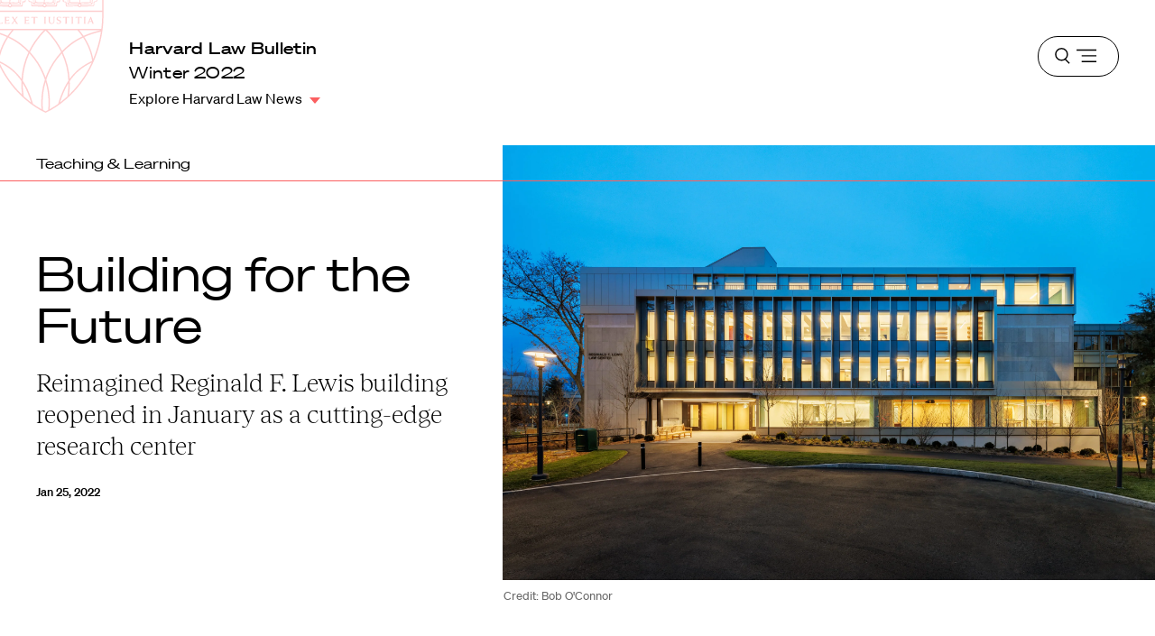

--- FILE ---
content_type: text/html; charset=UTF-8
request_url: https://player.vimeo.com/video/667565891?h=53d4765464&dnt=1&app_id=122963
body_size: 6440
content:
<!DOCTYPE html>
<html lang="en">
<head>
  <meta charset="utf-8">
  <meta name="viewport" content="width=device-width,initial-scale=1,user-scalable=yes">
  
  <link rel="canonical" href="https://player.vimeo.com/video/667565891?h=53d4765464">
  <meta name="googlebot" content="noindex,indexifembedded">
  
  
  <title>The Reginald F. Lewis Law Center Renovation Time-lapse on Vimeo</title>
  <style>
      body, html, .player, .fallback {
          overflow: hidden;
          width: 100%;
          height: 100%;
          margin: 0;
          padding: 0;
      }
      .fallback {
          
              background-color: transparent;
          
      }
      .player.loading { opacity: 0; }
      .fallback iframe {
          position: fixed;
          left: 0;
          top: 0;
          width: 100%;
          height: 100%;
      }
  </style>
  <link rel="modulepreload" href="https://f.vimeocdn.com/p/4.46.25/js/player.module.js" crossorigin="anonymous">
  <link rel="modulepreload" href="https://f.vimeocdn.com/p/4.46.25/js/vendor.module.js" crossorigin="anonymous">
  <link rel="preload" href="https://f.vimeocdn.com/p/4.46.25/css/player.css" as="style">
</head>

<body>


<div class="vp-placeholder">
    <style>
        .vp-placeholder,
        .vp-placeholder-thumb,
        .vp-placeholder-thumb::before,
        .vp-placeholder-thumb::after {
            position: absolute;
            top: 0;
            bottom: 0;
            left: 0;
            right: 0;
        }
        .vp-placeholder {
            visibility: hidden;
            width: 100%;
            max-height: 100%;
            height: calc(720 / 1280 * 100vw);
            max-width: calc(1280 / 720 * 100vh);
            margin: auto;
        }
        .vp-placeholder-carousel {
            display: none;
            background-color: #000;
            position: absolute;
            left: 0;
            right: 0;
            bottom: -60px;
            height: 60px;
        }
    </style>

    

    
        <style>
            .vp-placeholder-thumb {
                overflow: hidden;
                width: 100%;
                max-height: 100%;
                margin: auto;
            }
            .vp-placeholder-thumb::before,
            .vp-placeholder-thumb::after {
                content: "";
                display: block;
                filter: blur(7px);
                margin: 0;
                background: url(https://i.vimeocdn.com/video/1352212792-0506dd6adb338df585f0b5b2db7e25c9cb99b30c942366402892adec5264ebe6-d?mw=80&q=85) 50% 50% / contain no-repeat;
            }
            .vp-placeholder-thumb::before {
                 
                margin: -30px;
            }
        </style>
    

    <div class="vp-placeholder-thumb"></div>
    <div class="vp-placeholder-carousel"></div>
    <script>function placeholderInit(t,h,d,s,n,o){var i=t.querySelector(".vp-placeholder"),v=t.querySelector(".vp-placeholder-thumb");if(h){var p=function(){try{return window.self!==window.top}catch(a){return!0}}(),w=200,y=415,r=60;if(!p&&window.innerWidth>=w&&window.innerWidth<y){i.style.bottom=r+"px",i.style.maxHeight="calc(100vh - "+r+"px)",i.style.maxWidth="calc("+n+" / "+o+" * (100vh - "+r+"px))";var f=t.querySelector(".vp-placeholder-carousel");f.style.display="block"}}if(d){var e=new Image;e.onload=function(){var a=n/o,c=e.width/e.height;if(c<=.95*a||c>=1.05*a){var l=i.getBoundingClientRect(),g=l.right-l.left,b=l.bottom-l.top,m=window.innerWidth/g*100,x=window.innerHeight/b*100;v.style.height="calc("+e.height+" / "+e.width+" * "+m+"vw)",v.style.maxWidth="calc("+e.width+" / "+e.height+" * "+x+"vh)"}i.style.visibility="visible"},e.src=s}else i.style.visibility="visible"}
</script>
    <script>placeholderInit(document,  false ,  true , "https://i.vimeocdn.com/video/1352212792-0506dd6adb338df585f0b5b2db7e25c9cb99b30c942366402892adec5264ebe6-d?mw=80\u0026q=85",  1280 ,  720 );</script>
</div>

<div id="player" class="player"></div>
<script>window.playerConfig = {"cdn_url":"https://f.vimeocdn.com","vimeo_api_url":"api.vimeo.com","request":{"files":{"dash":{"cdns":{"akfire_interconnect_quic":{"avc_url":"https://vod-adaptive-ak.vimeocdn.com/exp=1768994690~acl=%2F788d7627-c55c-463d-93eb-2b2befb9643c%2Fpsid%3Dc5b98c7d9c52a8a0d8c20ef7b72c14460c53dc5b61c23438b7870d09ef4cc701%2F%2A~hmac=3da6e91d75ba26b0d0404be1ddec8edac895eb140ad4a3944df01f612d70d271/788d7627-c55c-463d-93eb-2b2befb9643c/psid=c5b98c7d9c52a8a0d8c20ef7b72c14460c53dc5b61c23438b7870d09ef4cc701/v2/playlist/av/primary/prot/cXNyPTE/playlist.json?omit=av1-hevc\u0026pathsig=8c953e4f~qp-28gVSUDbT6Ey5Ix7w5e0lWDWHIXWOQh6hJCY9Pog\u0026qsr=1\u0026r=dXM%3D\u0026rh=4aNMCJ","origin":"gcs","url":"https://vod-adaptive-ak.vimeocdn.com/exp=1768994690~acl=%2F788d7627-c55c-463d-93eb-2b2befb9643c%2Fpsid%3Dc5b98c7d9c52a8a0d8c20ef7b72c14460c53dc5b61c23438b7870d09ef4cc701%2F%2A~hmac=3da6e91d75ba26b0d0404be1ddec8edac895eb140ad4a3944df01f612d70d271/788d7627-c55c-463d-93eb-2b2befb9643c/psid=c5b98c7d9c52a8a0d8c20ef7b72c14460c53dc5b61c23438b7870d09ef4cc701/v2/playlist/av/primary/prot/cXNyPTE/playlist.json?pathsig=8c953e4f~qp-28gVSUDbT6Ey5Ix7w5e0lWDWHIXWOQh6hJCY9Pog\u0026qsr=1\u0026r=dXM%3D\u0026rh=4aNMCJ"},"fastly_skyfire":{"avc_url":"https://skyfire.vimeocdn.com/1768994690-0xaa02720545056073795e5b356d28479026eeb276/788d7627-c55c-463d-93eb-2b2befb9643c/psid=c5b98c7d9c52a8a0d8c20ef7b72c14460c53dc5b61c23438b7870d09ef4cc701/v2/playlist/av/primary/prot/cXNyPTE/playlist.json?omit=av1-hevc\u0026pathsig=8c953e4f~qp-28gVSUDbT6Ey5Ix7w5e0lWDWHIXWOQh6hJCY9Pog\u0026qsr=1\u0026r=dXM%3D\u0026rh=4aNMCJ","origin":"gcs","url":"https://skyfire.vimeocdn.com/1768994690-0xaa02720545056073795e5b356d28479026eeb276/788d7627-c55c-463d-93eb-2b2befb9643c/psid=c5b98c7d9c52a8a0d8c20ef7b72c14460c53dc5b61c23438b7870d09ef4cc701/v2/playlist/av/primary/prot/cXNyPTE/playlist.json?pathsig=8c953e4f~qp-28gVSUDbT6Ey5Ix7w5e0lWDWHIXWOQh6hJCY9Pog\u0026qsr=1\u0026r=dXM%3D\u0026rh=4aNMCJ"}},"default_cdn":"akfire_interconnect_quic","separate_av":true,"streams":[{"profile":"174","id":"cf955fef-6559-477a-94ae-63fe13a3ee21","fps":30,"quality":"720p"},{"profile":"164","id":"d3f7ee3f-1584-4587-90ae-d88db1b25db3","fps":30,"quality":"360p"},{"profile":"d0b41bac-2bf2-4310-8113-df764d486192","id":"e9ba9a8d-c9e9-44a8-9286-0bae12823ed4","fps":30,"quality":"240p"},{"profile":"165","id":"1d8beed8-d505-4bb0-b4fc-c88641d003e8","fps":30,"quality":"540p"}],"streams_avc":[{"profile":"165","id":"1d8beed8-d505-4bb0-b4fc-c88641d003e8","fps":30,"quality":"540p"},{"profile":"174","id":"cf955fef-6559-477a-94ae-63fe13a3ee21","fps":30,"quality":"720p"},{"profile":"164","id":"d3f7ee3f-1584-4587-90ae-d88db1b25db3","fps":30,"quality":"360p"},{"profile":"d0b41bac-2bf2-4310-8113-df764d486192","id":"e9ba9a8d-c9e9-44a8-9286-0bae12823ed4","fps":30,"quality":"240p"}]},"hls":{"cdns":{"akfire_interconnect_quic":{"avc_url":"https://vod-adaptive-ak.vimeocdn.com/exp=1768994690~acl=%2F788d7627-c55c-463d-93eb-2b2befb9643c%2Fpsid%3Dc5b98c7d9c52a8a0d8c20ef7b72c14460c53dc5b61c23438b7870d09ef4cc701%2F%2A~hmac=3da6e91d75ba26b0d0404be1ddec8edac895eb140ad4a3944df01f612d70d271/788d7627-c55c-463d-93eb-2b2befb9643c/psid=c5b98c7d9c52a8a0d8c20ef7b72c14460c53dc5b61c23438b7870d09ef4cc701/v2/playlist/av/primary/prot/cXNyPTE/playlist.m3u8?omit=av1-hevc-opus\u0026pathsig=8c953e4f~rf_5acdQ4cVwlWztIAkZw8uHQo9JZWI5afBwZbfiohw\u0026qsr=1\u0026r=dXM%3D\u0026rh=4aNMCJ\u0026sf=fmp4","origin":"gcs","url":"https://vod-adaptive-ak.vimeocdn.com/exp=1768994690~acl=%2F788d7627-c55c-463d-93eb-2b2befb9643c%2Fpsid%3Dc5b98c7d9c52a8a0d8c20ef7b72c14460c53dc5b61c23438b7870d09ef4cc701%2F%2A~hmac=3da6e91d75ba26b0d0404be1ddec8edac895eb140ad4a3944df01f612d70d271/788d7627-c55c-463d-93eb-2b2befb9643c/psid=c5b98c7d9c52a8a0d8c20ef7b72c14460c53dc5b61c23438b7870d09ef4cc701/v2/playlist/av/primary/prot/cXNyPTE/playlist.m3u8?omit=opus\u0026pathsig=8c953e4f~rf_5acdQ4cVwlWztIAkZw8uHQo9JZWI5afBwZbfiohw\u0026qsr=1\u0026r=dXM%3D\u0026rh=4aNMCJ\u0026sf=fmp4"},"fastly_skyfire":{"avc_url":"https://skyfire.vimeocdn.com/1768994690-0xaa02720545056073795e5b356d28479026eeb276/788d7627-c55c-463d-93eb-2b2befb9643c/psid=c5b98c7d9c52a8a0d8c20ef7b72c14460c53dc5b61c23438b7870d09ef4cc701/v2/playlist/av/primary/prot/cXNyPTE/playlist.m3u8?omit=av1-hevc-opus\u0026pathsig=8c953e4f~rf_5acdQ4cVwlWztIAkZw8uHQo9JZWI5afBwZbfiohw\u0026qsr=1\u0026r=dXM%3D\u0026rh=4aNMCJ\u0026sf=fmp4","origin":"gcs","url":"https://skyfire.vimeocdn.com/1768994690-0xaa02720545056073795e5b356d28479026eeb276/788d7627-c55c-463d-93eb-2b2befb9643c/psid=c5b98c7d9c52a8a0d8c20ef7b72c14460c53dc5b61c23438b7870d09ef4cc701/v2/playlist/av/primary/prot/cXNyPTE/playlist.m3u8?omit=opus\u0026pathsig=8c953e4f~rf_5acdQ4cVwlWztIAkZw8uHQo9JZWI5afBwZbfiohw\u0026qsr=1\u0026r=dXM%3D\u0026rh=4aNMCJ\u0026sf=fmp4"}},"default_cdn":"akfire_interconnect_quic","separate_av":true}},"file_codecs":{"av1":[],"avc":["1d8beed8-d505-4bb0-b4fc-c88641d003e8","cf955fef-6559-477a-94ae-63fe13a3ee21","d3f7ee3f-1584-4587-90ae-d88db1b25db3","e9ba9a8d-c9e9-44a8-9286-0bae12823ed4"],"hevc":{"dvh1":[],"hdr":[],"sdr":[]}},"lang":"en","referrer":null,"cookie_domain":".vimeo.com","signature":"aaa94ee429f8809764bf56ab56e63925","timestamp":1768991090,"expires":3600,"thumb_preview":{"url":"https://videoapi-sprites.vimeocdn.com/video-sprites/image/633a5f62-b6cb-4488-8b13-ecd4a910da14.0.jpeg?ClientID=sulu\u0026Expires=1768994690\u0026Signature=65c8e41ca2afeeb0cf01fb5622aad147885372ce","height":2640,"width":4686,"frame_height":240,"frame_width":426,"columns":11,"frames":120},"currency":"USD","session":"3a83b8e1a1e03791a4a031a0e6f8a2bfff5779851768991090","cookie":{"volume":1,"quality":null,"hd":0,"captions":null,"transcript":null,"captions_styles":{"color":null,"fontSize":null,"fontFamily":null,"fontOpacity":null,"bgOpacity":null,"windowColor":null,"windowOpacity":null,"bgColor":null,"edgeStyle":null},"audio_language":null,"audio_kind":null,"qoe_survey_vote":0},"build":{"backend":"31e9776","js":"4.46.25"},"urls":{"js":"https://f.vimeocdn.com/p/4.46.25/js/player.js","js_base":"https://f.vimeocdn.com/p/4.46.25/js","js_module":"https://f.vimeocdn.com/p/4.46.25/js/player.module.js","js_vendor_module":"https://f.vimeocdn.com/p/4.46.25/js/vendor.module.js","locales_js":{"de-DE":"https://f.vimeocdn.com/p/4.46.25/js/player.de-DE.js","en":"https://f.vimeocdn.com/p/4.46.25/js/player.js","es":"https://f.vimeocdn.com/p/4.46.25/js/player.es.js","fr-FR":"https://f.vimeocdn.com/p/4.46.25/js/player.fr-FR.js","ja-JP":"https://f.vimeocdn.com/p/4.46.25/js/player.ja-JP.js","ko-KR":"https://f.vimeocdn.com/p/4.46.25/js/player.ko-KR.js","pt-BR":"https://f.vimeocdn.com/p/4.46.25/js/player.pt-BR.js","zh-CN":"https://f.vimeocdn.com/p/4.46.25/js/player.zh-CN.js"},"ambisonics_js":"https://f.vimeocdn.com/p/external/ambisonics.min.js","barebone_js":"https://f.vimeocdn.com/p/4.46.25/js/barebone.js","chromeless_js":"https://f.vimeocdn.com/p/4.46.25/js/chromeless.js","three_js":"https://f.vimeocdn.com/p/external/three.rvimeo.min.js","hive_sdk":"https://f.vimeocdn.com/p/external/hive-sdk.js","hive_interceptor":"https://f.vimeocdn.com/p/external/hive-interceptor.js","proxy":"https://player.vimeo.com/static/proxy.html","css":"https://f.vimeocdn.com/p/4.46.25/css/player.css","chromeless_css":"https://f.vimeocdn.com/p/4.46.25/css/chromeless.css","fresnel":"https://arclight.vimeo.com/add/player-stats","player_telemetry_url":"https://arclight.vimeo.com/player-events","telemetry_base":"https://lensflare.vimeo.com"},"flags":{"plays":1,"dnt":1,"autohide_controls":0,"preload_video":"metadata_on_hover","qoe_survey_forced":0,"ai_widget":0,"ecdn_delta_updates":0,"disable_mms":0,"check_clip_skipping_forward":0},"country":"US","client":{"ip":"18.223.187.121"},"ab_tests":{"cross_origin_texttracks":{"group":"variant","track":false,"data":null}},"atid":"1461655858.1768991090","ai_widget_signature":"1039fb579ac65b5dbe33737451bf066714977287ee5cd87ffb2edcfd81e6b883_1768994690","config_refresh_url":"https://player.vimeo.com/video/667565891/config/request?atid=1461655858.1768991090\u0026expires=3600\u0026referrer=\u0026session=3a83b8e1a1e03791a4a031a0e6f8a2bfff5779851768991090\u0026signature=aaa94ee429f8809764bf56ab56e63925\u0026time=1768991090\u0026v=1"},"player_url":"player.vimeo.com","video":{"id":667565891,"title":"The Reginald F. Lewis Law Center Renovation Time-lapse","width":1280,"height":720,"duration":75,"url":"","share_url":"https://vimeo.com/667565891/53d4765464","embed_code":"\u003ciframe title=\"vimeo-player\" src=\"https://player.vimeo.com/video/667565891?h=53d4765464\" width=\"640\" height=\"360\" frameborder=\"0\" referrerpolicy=\"strict-origin-when-cross-origin\" allow=\"autoplay; fullscreen; picture-in-picture; clipboard-write; encrypted-media; web-share\"   allowfullscreen\u003e\u003c/iframe\u003e","default_to_hd":0,"privacy":"unlisted","embed_permission":"public","thumbnail_url":"https://i.vimeocdn.com/video/1352212792-0506dd6adb338df585f0b5b2db7e25c9cb99b30c942366402892adec5264ebe6-d","owner":{"id":112306182,"name":"Harvard Law School","img":"https://i.vimeocdn.com/portrait/83181120_60x60?subrect=0%2C0%2C301%2C301\u0026r=cover\u0026sig=7fe9b8df5d37e4d122f1e009d2768dde6ebb127579bebda06254b8593dcf29cf\u0026v=1\u0026region=us","img_2x":"https://i.vimeocdn.com/portrait/83181120_60x60?subrect=0%2C0%2C301%2C301\u0026r=cover\u0026sig=7fe9b8df5d37e4d122f1e009d2768dde6ebb127579bebda06254b8593dcf29cf\u0026v=1\u0026region=us","url":"https://vimeo.com/harvardlaw","account_type":"pro"},"spatial":0,"live_event":null,"version":{"current":null,"available":[{"id":361667787,"file_id":3078180156,"is_current":true},{"id":360555944,"file_id":3073849377,"is_current":false},{"id":360208584,"file_id":3072435865,"is_current":false}]},"unlisted_hash":"53d4765464","rating":{"id":3},"fps":30,"bypass_token":"eyJ0eXAiOiJKV1QiLCJhbGciOiJIUzI1NiJ9.eyJjbGlwX2lkIjo2Njc1NjU4OTEsImV4cCI6MTc2ODk5NDcwMH0.pDJKhwdLTFwRl_tg5IFCCm0xzmJIv6RiIGbIFNNSkTA","channel_layout":"stereo","ai":0,"locale":""},"user":{"id":0,"team_id":0,"team_origin_user_id":0,"account_type":"none","liked":0,"watch_later":0,"owner":0,"mod":0,"logged_in":0,"private_mode_enabled":0,"vimeo_api_client_token":"eyJhbGciOiJIUzI1NiIsInR5cCI6IkpXVCJ9.eyJzZXNzaW9uX2lkIjoiM2E4M2I4ZTFhMWUwMzc5MWE0YTAzMWEwZTZmOGEyYmZmZjU3Nzk4NTE3Njg5OTEwOTAiLCJleHAiOjE3Njg5OTQ2OTAsImFwcF9pZCI6MTE4MzU5LCJzY29wZXMiOiJwdWJsaWMgc3RhdHMifQ.Nt-PFxony_lteQDHhxNwoJGvTYA8Mrtgwn2W5TYkGcg"},"view":1,"vimeo_url":"vimeo.com","embed":{"audio_track":"","autoplay":0,"autopause":1,"dnt":1,"editor":0,"keyboard":1,"log_plays":1,"loop":0,"muted":0,"on_site":0,"texttrack":"","transparent":1,"outro":"beginning","playsinline":1,"quality":null,"player_id":"","api":null,"app_id":"122963","color":"","color_one":"000000","color_two":"00adef","color_three":"ffffff","color_four":"000000","context":"embed.main","settings":{"auto_pip":1,"badge":0,"byline":0,"collections":0,"color":0,"force_color_one":0,"force_color_two":0,"force_color_three":0,"force_color_four":0,"embed":0,"fullscreen":1,"like":0,"logo":0,"playbar":1,"portrait":0,"pip":1,"share":0,"spatial_compass":0,"spatial_label":0,"speed":0,"title":0,"volume":1,"watch_later":0,"watch_full_video":1,"controls":1,"airplay":1,"audio_tracks":1,"chapters":1,"chromecast":1,"cc":1,"transcript":1,"quality":1,"play_button_position":0,"ask_ai":0,"skipping_forward":1,"debug_payload_collection_policy":"default"},"create_interactive":{"has_create_interactive":false,"viddata_url":""},"min_quality":null,"max_quality":null,"initial_quality":null,"prefer_mms":1}}</script>
<script>const fullscreenSupported="exitFullscreen"in document||"webkitExitFullscreen"in document||"webkitCancelFullScreen"in document||"mozCancelFullScreen"in document||"msExitFullscreen"in document||"webkitEnterFullScreen"in document.createElement("video");var isIE=checkIE(window.navigator.userAgent),incompatibleBrowser=!fullscreenSupported||isIE;window.noModuleLoading=!1,window.dynamicImportSupported=!1,window.cssLayersSupported=typeof CSSLayerBlockRule<"u",window.isInIFrame=function(){try{return window.self!==window.top}catch(e){return!0}}(),!window.isInIFrame&&/twitter/i.test(navigator.userAgent)&&window.playerConfig.video.url&&(window.location=window.playerConfig.video.url),window.playerConfig.request.lang&&document.documentElement.setAttribute("lang",window.playerConfig.request.lang),window.loadScript=function(e){var n=document.getElementsByTagName("script")[0];n&&n.parentNode?n.parentNode.insertBefore(e,n):document.head.appendChild(e)},window.loadVUID=function(){if(!window.playerConfig.request.flags.dnt&&!window.playerConfig.embed.dnt){window._vuid=[["pid",window.playerConfig.request.session]];var e=document.createElement("script");e.async=!0,e.src=window.playerConfig.request.urls.vuid_js,window.loadScript(e)}},window.loadCSS=function(e,n){var i={cssDone:!1,startTime:new Date().getTime(),link:e.createElement("link")};return i.link.rel="stylesheet",i.link.href=n,e.getElementsByTagName("head")[0].appendChild(i.link),i.link.onload=function(){i.cssDone=!0},i},window.loadLegacyJS=function(e,n){if(incompatibleBrowser){var i=e.querySelector(".vp-placeholder");i&&i.parentNode&&i.parentNode.removeChild(i);let a=`/video/${window.playerConfig.video.id}/fallback`;window.playerConfig.request.referrer&&(a+=`?referrer=${window.playerConfig.request.referrer}`),n.innerHTML=`<div class="fallback"><iframe title="unsupported message" src="${a}" frameborder="0"></iframe></div>`}else{n.className="player loading";var t=window.loadCSS(e,window.playerConfig.request.urls.css),r=e.createElement("script"),o=!1;r.src=window.playerConfig.request.urls.js,window.loadScript(r),r["onreadystatechange"in r?"onreadystatechange":"onload"]=function(){!o&&(!this.readyState||this.readyState==="loaded"||this.readyState==="complete")&&(o=!0,playerObject=new VimeoPlayer(n,window.playerConfig,t.cssDone||{link:t.link,startTime:t.startTime}))},window.loadVUID()}};function checkIE(e){e=e&&e.toLowerCase?e.toLowerCase():"";function n(r){return r=r.toLowerCase(),new RegExp(r).test(e);return browserRegEx}var i=n("msie")?parseFloat(e.replace(/^.*msie (\d+).*$/,"$1")):!1,t=n("trident")?parseFloat(e.replace(/^.*trident\/(\d+)\.(\d+).*$/,"$1.$2"))+4:!1;return i||t}
</script>
<script nomodule>
  window.noModuleLoading = true;
  var playerEl = document.getElementById('player');
  window.loadLegacyJS(document, playerEl);
</script>
<script type="module">try{import("").catch(()=>{})}catch(t){}window.dynamicImportSupported=!0;
</script>
<script type="module">if(!window.dynamicImportSupported||!window.cssLayersSupported){if(!window.noModuleLoading){window.noModuleLoading=!0;var playerEl=document.getElementById("player");window.loadLegacyJS(document,playerEl)}var moduleScriptLoader=document.getElementById("js-module-block");moduleScriptLoader&&moduleScriptLoader.parentElement.removeChild(moduleScriptLoader)}
</script>
<script type="module" id="js-module-block">if(!window.noModuleLoading&&window.dynamicImportSupported&&window.cssLayersSupported){const n=document.getElementById("player"),e=window.loadCSS(document,window.playerConfig.request.urls.css);import(window.playerConfig.request.urls.js_module).then(function(o){new o.VimeoPlayer(n,window.playerConfig,e.cssDone||{link:e.link,startTime:e.startTime}),window.loadVUID()}).catch(function(o){throw/TypeError:[A-z ]+import[A-z ]+module/gi.test(o)&&window.loadLegacyJS(document,n),o})}
</script>

<script type="application/ld+json">{"embedUrl":"https://player.vimeo.com/video/667565891?h=53d4765464","thumbnailUrl":"https://i.vimeocdn.com/video/1352212792-0506dd6adb338df585f0b5b2db7e25c9cb99b30c942366402892adec5264ebe6-d?f=webp","name":"The Reginald F. Lewis Law Center Renovation Time-lapse","description":"This is \"The Reginald F. Lewis Law Center Renovation Time-lapse\" by \"Harvard Law School\" on Vimeo, the home for high quality videos and the people who love them.","duration":"PT75S","uploadDate":"2022-01-18T21:32:39-05:00","@context":"https://schema.org/","@type":"VideoObject"}</script>

</body>
</html>


--- FILE ---
content_type: text/html; charset=UTF-8
request_url: https://player.vimeo.com/video/667565891?h=53d4765464&dnt=1&app_id=122963&api=1&player_id=vimeo_id_0
body_size: 6384
content:
<!DOCTYPE html>
<html lang="en">
<head>
  <meta charset="utf-8">
  <meta name="viewport" content="width=device-width,initial-scale=1,user-scalable=yes">
  
  <link rel="canonical" href="https://player.vimeo.com/video/667565891?h=53d4765464">
  <meta name="googlebot" content="noindex,indexifembedded">
  
  
  <title>The Reginald F. Lewis Law Center Renovation Time-lapse on Vimeo</title>
  <style>
      body, html, .player, .fallback {
          overflow: hidden;
          width: 100%;
          height: 100%;
          margin: 0;
          padding: 0;
      }
      .fallback {
          
              background-color: transparent;
          
      }
      .player.loading { opacity: 0; }
      .fallback iframe {
          position: fixed;
          left: 0;
          top: 0;
          width: 100%;
          height: 100%;
      }
  </style>
  <link rel="modulepreload" href="https://f.vimeocdn.com/p/4.46.25/js/player.module.js" crossorigin="anonymous">
  <link rel="modulepreload" href="https://f.vimeocdn.com/p/4.46.25/js/vendor.module.js" crossorigin="anonymous">
  <link rel="preload" href="https://f.vimeocdn.com/p/4.46.25/css/player.css" as="style">
</head>

<body>


<div class="vp-placeholder">
    <style>
        .vp-placeholder,
        .vp-placeholder-thumb,
        .vp-placeholder-thumb::before,
        .vp-placeholder-thumb::after {
            position: absolute;
            top: 0;
            bottom: 0;
            left: 0;
            right: 0;
        }
        .vp-placeholder {
            visibility: hidden;
            width: 100%;
            max-height: 100%;
            height: calc(720 / 1280 * 100vw);
            max-width: calc(1280 / 720 * 100vh);
            margin: auto;
        }
        .vp-placeholder-carousel {
            display: none;
            background-color: #000;
            position: absolute;
            left: 0;
            right: 0;
            bottom: -60px;
            height: 60px;
        }
    </style>

    

    
        <style>
            .vp-placeholder-thumb {
                overflow: hidden;
                width: 100%;
                max-height: 100%;
                margin: auto;
            }
            .vp-placeholder-thumb::before,
            .vp-placeholder-thumb::after {
                content: "";
                display: block;
                filter: blur(7px);
                margin: 0;
                background: url(https://i.vimeocdn.com/video/1352212792-0506dd6adb338df585f0b5b2db7e25c9cb99b30c942366402892adec5264ebe6-d?mw=80&q=85) 50% 50% / contain no-repeat;
            }
            .vp-placeholder-thumb::before {
                 
                margin: -30px;
            }
        </style>
    

    <div class="vp-placeholder-thumb"></div>
    <div class="vp-placeholder-carousel"></div>
    <script>function placeholderInit(t,h,d,s,n,o){var i=t.querySelector(".vp-placeholder"),v=t.querySelector(".vp-placeholder-thumb");if(h){var p=function(){try{return window.self!==window.top}catch(a){return!0}}(),w=200,y=415,r=60;if(!p&&window.innerWidth>=w&&window.innerWidth<y){i.style.bottom=r+"px",i.style.maxHeight="calc(100vh - "+r+"px)",i.style.maxWidth="calc("+n+" / "+o+" * (100vh - "+r+"px))";var f=t.querySelector(".vp-placeholder-carousel");f.style.display="block"}}if(d){var e=new Image;e.onload=function(){var a=n/o,c=e.width/e.height;if(c<=.95*a||c>=1.05*a){var l=i.getBoundingClientRect(),g=l.right-l.left,b=l.bottom-l.top,m=window.innerWidth/g*100,x=window.innerHeight/b*100;v.style.height="calc("+e.height+" / "+e.width+" * "+m+"vw)",v.style.maxWidth="calc("+e.width+" / "+e.height+" * "+x+"vh)"}i.style.visibility="visible"},e.src=s}else i.style.visibility="visible"}
</script>
    <script>placeholderInit(document,  false ,  true , "https://i.vimeocdn.com/video/1352212792-0506dd6adb338df585f0b5b2db7e25c9cb99b30c942366402892adec5264ebe6-d?mw=80\u0026q=85",  1280 ,  720 );</script>
</div>

<div id="player" class="player"></div>
<script>window.playerConfig = {"cdn_url":"https://f.vimeocdn.com","vimeo_api_url":"api.vimeo.com","request":{"files":{"dash":{"cdns":{"akfire_interconnect_quic":{"avc_url":"https://vod-adaptive-ak.vimeocdn.com/exp=1768994694~acl=%2F788d7627-c55c-463d-93eb-2b2befb9643c%2Fpsid%3D5f8eaa09036e718b8f09fbf298da8be95c76fd139ed401260715c82af383aaac%2F%2A~hmac=02138664d89626f65788d4132e5410d8cfaf7f77f3518a667e7b1849cb9c8372/788d7627-c55c-463d-93eb-2b2befb9643c/psid=5f8eaa09036e718b8f09fbf298da8be95c76fd139ed401260715c82af383aaac/v2/playlist/av/primary/prot/cXNyPTE/playlist.json?omit=av1-hevc\u0026pathsig=8c953e4f~qp-28gVSUDbT6Ey5Ix7w5e0lWDWHIXWOQh6hJCY9Pog\u0026qsr=1\u0026r=dXM%3D\u0026rh=4aNMCJ","origin":"gcs","url":"https://vod-adaptive-ak.vimeocdn.com/exp=1768994694~acl=%2F788d7627-c55c-463d-93eb-2b2befb9643c%2Fpsid%3D5f8eaa09036e718b8f09fbf298da8be95c76fd139ed401260715c82af383aaac%2F%2A~hmac=02138664d89626f65788d4132e5410d8cfaf7f77f3518a667e7b1849cb9c8372/788d7627-c55c-463d-93eb-2b2befb9643c/psid=5f8eaa09036e718b8f09fbf298da8be95c76fd139ed401260715c82af383aaac/v2/playlist/av/primary/prot/cXNyPTE/playlist.json?pathsig=8c953e4f~qp-28gVSUDbT6Ey5Ix7w5e0lWDWHIXWOQh6hJCY9Pog\u0026qsr=1\u0026r=dXM%3D\u0026rh=4aNMCJ"},"fastly_skyfire":{"avc_url":"https://skyfire.vimeocdn.com/1768994694-0xc4309f12fa30010a2c5d79549d6a76fb27955e23/788d7627-c55c-463d-93eb-2b2befb9643c/psid=5f8eaa09036e718b8f09fbf298da8be95c76fd139ed401260715c82af383aaac/v2/playlist/av/primary/prot/cXNyPTE/playlist.json?omit=av1-hevc\u0026pathsig=8c953e4f~qp-28gVSUDbT6Ey5Ix7w5e0lWDWHIXWOQh6hJCY9Pog\u0026qsr=1\u0026r=dXM%3D\u0026rh=4aNMCJ","origin":"gcs","url":"https://skyfire.vimeocdn.com/1768994694-0xc4309f12fa30010a2c5d79549d6a76fb27955e23/788d7627-c55c-463d-93eb-2b2befb9643c/psid=5f8eaa09036e718b8f09fbf298da8be95c76fd139ed401260715c82af383aaac/v2/playlist/av/primary/prot/cXNyPTE/playlist.json?pathsig=8c953e4f~qp-28gVSUDbT6Ey5Ix7w5e0lWDWHIXWOQh6hJCY9Pog\u0026qsr=1\u0026r=dXM%3D\u0026rh=4aNMCJ"}},"default_cdn":"akfire_interconnect_quic","separate_av":true,"streams":[{"profile":"165","id":"1d8beed8-d505-4bb0-b4fc-c88641d003e8","fps":30,"quality":"540p"},{"profile":"174","id":"cf955fef-6559-477a-94ae-63fe13a3ee21","fps":30,"quality":"720p"},{"profile":"164","id":"d3f7ee3f-1584-4587-90ae-d88db1b25db3","fps":30,"quality":"360p"},{"profile":"d0b41bac-2bf2-4310-8113-df764d486192","id":"e9ba9a8d-c9e9-44a8-9286-0bae12823ed4","fps":30,"quality":"240p"}],"streams_avc":[{"profile":"165","id":"1d8beed8-d505-4bb0-b4fc-c88641d003e8","fps":30,"quality":"540p"},{"profile":"174","id":"cf955fef-6559-477a-94ae-63fe13a3ee21","fps":30,"quality":"720p"},{"profile":"164","id":"d3f7ee3f-1584-4587-90ae-d88db1b25db3","fps":30,"quality":"360p"},{"profile":"d0b41bac-2bf2-4310-8113-df764d486192","id":"e9ba9a8d-c9e9-44a8-9286-0bae12823ed4","fps":30,"quality":"240p"}]},"hls":{"cdns":{"akfire_interconnect_quic":{"avc_url":"https://vod-adaptive-ak.vimeocdn.com/exp=1768994694~acl=%2F788d7627-c55c-463d-93eb-2b2befb9643c%2Fpsid%3D5f8eaa09036e718b8f09fbf298da8be95c76fd139ed401260715c82af383aaac%2F%2A~hmac=02138664d89626f65788d4132e5410d8cfaf7f77f3518a667e7b1849cb9c8372/788d7627-c55c-463d-93eb-2b2befb9643c/psid=5f8eaa09036e718b8f09fbf298da8be95c76fd139ed401260715c82af383aaac/v2/playlist/av/primary/prot/cXNyPTE/playlist.m3u8?omit=av1-hevc-opus\u0026pathsig=8c953e4f~rf_5acdQ4cVwlWztIAkZw8uHQo9JZWI5afBwZbfiohw\u0026qsr=1\u0026r=dXM%3D\u0026rh=4aNMCJ\u0026sf=fmp4","origin":"gcs","url":"https://vod-adaptive-ak.vimeocdn.com/exp=1768994694~acl=%2F788d7627-c55c-463d-93eb-2b2befb9643c%2Fpsid%3D5f8eaa09036e718b8f09fbf298da8be95c76fd139ed401260715c82af383aaac%2F%2A~hmac=02138664d89626f65788d4132e5410d8cfaf7f77f3518a667e7b1849cb9c8372/788d7627-c55c-463d-93eb-2b2befb9643c/psid=5f8eaa09036e718b8f09fbf298da8be95c76fd139ed401260715c82af383aaac/v2/playlist/av/primary/prot/cXNyPTE/playlist.m3u8?omit=opus\u0026pathsig=8c953e4f~rf_5acdQ4cVwlWztIAkZw8uHQo9JZWI5afBwZbfiohw\u0026qsr=1\u0026r=dXM%3D\u0026rh=4aNMCJ\u0026sf=fmp4"},"fastly_skyfire":{"avc_url":"https://skyfire.vimeocdn.com/1768994694-0xc4309f12fa30010a2c5d79549d6a76fb27955e23/788d7627-c55c-463d-93eb-2b2befb9643c/psid=5f8eaa09036e718b8f09fbf298da8be95c76fd139ed401260715c82af383aaac/v2/playlist/av/primary/prot/cXNyPTE/playlist.m3u8?omit=av1-hevc-opus\u0026pathsig=8c953e4f~rf_5acdQ4cVwlWztIAkZw8uHQo9JZWI5afBwZbfiohw\u0026qsr=1\u0026r=dXM%3D\u0026rh=4aNMCJ\u0026sf=fmp4","origin":"gcs","url":"https://skyfire.vimeocdn.com/1768994694-0xc4309f12fa30010a2c5d79549d6a76fb27955e23/788d7627-c55c-463d-93eb-2b2befb9643c/psid=5f8eaa09036e718b8f09fbf298da8be95c76fd139ed401260715c82af383aaac/v2/playlist/av/primary/prot/cXNyPTE/playlist.m3u8?omit=opus\u0026pathsig=8c953e4f~rf_5acdQ4cVwlWztIAkZw8uHQo9JZWI5afBwZbfiohw\u0026qsr=1\u0026r=dXM%3D\u0026rh=4aNMCJ\u0026sf=fmp4"}},"default_cdn":"akfire_interconnect_quic","separate_av":true}},"file_codecs":{"av1":[],"avc":["1d8beed8-d505-4bb0-b4fc-c88641d003e8","cf955fef-6559-477a-94ae-63fe13a3ee21","d3f7ee3f-1584-4587-90ae-d88db1b25db3","e9ba9a8d-c9e9-44a8-9286-0bae12823ed4"],"hevc":{"dvh1":[],"hdr":[],"sdr":[]}},"lang":"en","referrer":null,"cookie_domain":".vimeo.com","signature":"124fc6336113fca57659570807ad36e4","timestamp":1768991094,"expires":3600,"thumb_preview":{"url":"https://videoapi-sprites.vimeocdn.com/video-sprites/image/633a5f62-b6cb-4488-8b13-ecd4a910da14.0.jpeg?ClientID=sulu\u0026Expires=1768994690\u0026Signature=65c8e41ca2afeeb0cf01fb5622aad147885372ce","height":2640,"width":4686,"frame_height":240,"frame_width":426,"columns":11,"frames":120},"currency":"USD","session":"a27d56afbe10dede0acfb3c4491bda535730bf901768991094","cookie":{"volume":1,"quality":null,"hd":0,"captions":null,"transcript":null,"captions_styles":{"color":null,"fontSize":null,"fontFamily":null,"fontOpacity":null,"bgOpacity":null,"windowColor":null,"windowOpacity":null,"bgColor":null,"edgeStyle":null},"audio_language":null,"audio_kind":null,"qoe_survey_vote":0},"build":{"backend":"31e9776","js":"4.46.25"},"urls":{"js":"https://f.vimeocdn.com/p/4.46.25/js/player.js","js_base":"https://f.vimeocdn.com/p/4.46.25/js","js_module":"https://f.vimeocdn.com/p/4.46.25/js/player.module.js","js_vendor_module":"https://f.vimeocdn.com/p/4.46.25/js/vendor.module.js","locales_js":{"de-DE":"https://f.vimeocdn.com/p/4.46.25/js/player.de-DE.js","en":"https://f.vimeocdn.com/p/4.46.25/js/player.js","es":"https://f.vimeocdn.com/p/4.46.25/js/player.es.js","fr-FR":"https://f.vimeocdn.com/p/4.46.25/js/player.fr-FR.js","ja-JP":"https://f.vimeocdn.com/p/4.46.25/js/player.ja-JP.js","ko-KR":"https://f.vimeocdn.com/p/4.46.25/js/player.ko-KR.js","pt-BR":"https://f.vimeocdn.com/p/4.46.25/js/player.pt-BR.js","zh-CN":"https://f.vimeocdn.com/p/4.46.25/js/player.zh-CN.js"},"ambisonics_js":"https://f.vimeocdn.com/p/external/ambisonics.min.js","barebone_js":"https://f.vimeocdn.com/p/4.46.25/js/barebone.js","chromeless_js":"https://f.vimeocdn.com/p/4.46.25/js/chromeless.js","three_js":"https://f.vimeocdn.com/p/external/three.rvimeo.min.js","hive_sdk":"https://f.vimeocdn.com/p/external/hive-sdk.js","hive_interceptor":"https://f.vimeocdn.com/p/external/hive-interceptor.js","proxy":"https://player.vimeo.com/static/proxy.html","css":"https://f.vimeocdn.com/p/4.46.25/css/player.css","chromeless_css":"https://f.vimeocdn.com/p/4.46.25/css/chromeless.css","fresnel":"https://arclight.vimeo.com/add/player-stats","player_telemetry_url":"https://arclight.vimeo.com/player-events","telemetry_base":"https://lensflare.vimeo.com"},"flags":{"plays":1,"dnt":1,"autohide_controls":0,"preload_video":"metadata_on_hover","qoe_survey_forced":0,"ai_widget":0,"ecdn_delta_updates":0,"disable_mms":0,"check_clip_skipping_forward":0},"country":"US","client":{"ip":"18.223.187.121"},"ab_tests":{"cross_origin_texttracks":{"group":"variant","track":false,"data":null}},"atid":"3142219906.1768991094","ai_widget_signature":"d0edc6ddc96707241f1f51885854e54828dc64235bfb25ad2668288032bee124_1768994694","config_refresh_url":"https://player.vimeo.com/video/667565891/config/request?atid=3142219906.1768991094\u0026expires=3600\u0026referrer=\u0026session=a27d56afbe10dede0acfb3c4491bda535730bf901768991094\u0026signature=124fc6336113fca57659570807ad36e4\u0026time=1768991094\u0026v=1"},"player_url":"player.vimeo.com","video":{"id":667565891,"title":"The Reginald F. Lewis Law Center Renovation Time-lapse","width":1280,"height":720,"duration":75,"url":"","share_url":"https://vimeo.com/667565891/53d4765464","embed_code":"\u003ciframe title=\"vimeo-player\" src=\"https://player.vimeo.com/video/667565891?h=53d4765464\" width=\"640\" height=\"360\" frameborder=\"0\" referrerpolicy=\"strict-origin-when-cross-origin\" allow=\"autoplay; fullscreen; picture-in-picture; clipboard-write; encrypted-media; web-share\"   allowfullscreen\u003e\u003c/iframe\u003e","default_to_hd":0,"privacy":"unlisted","embed_permission":"public","thumbnail_url":"https://i.vimeocdn.com/video/1352212792-0506dd6adb338df585f0b5b2db7e25c9cb99b30c942366402892adec5264ebe6-d","owner":{"id":112306182,"name":"Harvard Law School","img":"https://i.vimeocdn.com/portrait/83181120_60x60?subrect=0%2C0%2C301%2C301\u0026r=cover\u0026sig=7fe9b8df5d37e4d122f1e009d2768dde6ebb127579bebda06254b8593dcf29cf\u0026v=1\u0026region=us","img_2x":"https://i.vimeocdn.com/portrait/83181120_60x60?subrect=0%2C0%2C301%2C301\u0026r=cover\u0026sig=7fe9b8df5d37e4d122f1e009d2768dde6ebb127579bebda06254b8593dcf29cf\u0026v=1\u0026region=us","url":"https://vimeo.com/harvardlaw","account_type":"pro"},"spatial":0,"live_event":null,"version":{"current":null,"available":[{"id":361667787,"file_id":3078180156,"is_current":true},{"id":360555944,"file_id":3073849377,"is_current":false},{"id":360208584,"file_id":3072435865,"is_current":false}]},"unlisted_hash":"53d4765464","rating":{"id":3},"fps":30,"bypass_token":"eyJ0eXAiOiJKV1QiLCJhbGciOiJIUzI1NiJ9.eyJjbGlwX2lkIjo2Njc1NjU4OTEsImV4cCI6MTc2ODk5NDcwMH0.pDJKhwdLTFwRl_tg5IFCCm0xzmJIv6RiIGbIFNNSkTA","channel_layout":"stereo","ai":0,"locale":""},"user":{"id":0,"team_id":0,"team_origin_user_id":0,"account_type":"none","liked":0,"watch_later":0,"owner":0,"mod":0,"logged_in":0,"private_mode_enabled":0,"vimeo_api_client_token":"eyJhbGciOiJIUzI1NiIsInR5cCI6IkpXVCJ9.eyJzZXNzaW9uX2lkIjoiYTI3ZDU2YWZiZTEwZGVkZTBhY2ZiM2M0NDkxYmRhNTM1NzMwYmY5MDE3Njg5OTEwOTQiLCJleHAiOjE3Njg5OTQ2OTQsImFwcF9pZCI6MTE4MzU5LCJzY29wZXMiOiJwdWJsaWMgc3RhdHMifQ.7yru521dzVyJxFMs-KGjOBOl0c-59sC5bTcnBL7ykg4"},"view":1,"vimeo_url":"vimeo.com","embed":{"audio_track":"","autoplay":0,"autopause":1,"dnt":1,"editor":0,"keyboard":1,"log_plays":1,"loop":0,"muted":0,"on_site":0,"texttrack":"","transparent":1,"outro":"beginning","playsinline":1,"quality":null,"player_id":"vimeo_id_0","api":null,"app_id":"122963","color":"","color_one":"000000","color_two":"00adef","color_three":"ffffff","color_four":"000000","context":"embed.main","settings":{"auto_pip":1,"badge":0,"byline":0,"collections":0,"color":0,"force_color_one":0,"force_color_two":0,"force_color_three":0,"force_color_four":0,"embed":0,"fullscreen":1,"like":0,"logo":0,"playbar":1,"portrait":0,"pip":1,"share":0,"spatial_compass":0,"spatial_label":0,"speed":0,"title":0,"volume":1,"watch_later":0,"watch_full_video":1,"controls":1,"airplay":1,"audio_tracks":1,"chapters":1,"chromecast":1,"cc":1,"transcript":1,"quality":1,"play_button_position":0,"ask_ai":0,"skipping_forward":1,"debug_payload_collection_policy":"default"},"create_interactive":{"has_create_interactive":false,"viddata_url":""},"min_quality":null,"max_quality":null,"initial_quality":null,"prefer_mms":1}}</script>
<script>const fullscreenSupported="exitFullscreen"in document||"webkitExitFullscreen"in document||"webkitCancelFullScreen"in document||"mozCancelFullScreen"in document||"msExitFullscreen"in document||"webkitEnterFullScreen"in document.createElement("video");var isIE=checkIE(window.navigator.userAgent),incompatibleBrowser=!fullscreenSupported||isIE;window.noModuleLoading=!1,window.dynamicImportSupported=!1,window.cssLayersSupported=typeof CSSLayerBlockRule<"u",window.isInIFrame=function(){try{return window.self!==window.top}catch(e){return!0}}(),!window.isInIFrame&&/twitter/i.test(navigator.userAgent)&&window.playerConfig.video.url&&(window.location=window.playerConfig.video.url),window.playerConfig.request.lang&&document.documentElement.setAttribute("lang",window.playerConfig.request.lang),window.loadScript=function(e){var n=document.getElementsByTagName("script")[0];n&&n.parentNode?n.parentNode.insertBefore(e,n):document.head.appendChild(e)},window.loadVUID=function(){if(!window.playerConfig.request.flags.dnt&&!window.playerConfig.embed.dnt){window._vuid=[["pid",window.playerConfig.request.session]];var e=document.createElement("script");e.async=!0,e.src=window.playerConfig.request.urls.vuid_js,window.loadScript(e)}},window.loadCSS=function(e,n){var i={cssDone:!1,startTime:new Date().getTime(),link:e.createElement("link")};return i.link.rel="stylesheet",i.link.href=n,e.getElementsByTagName("head")[0].appendChild(i.link),i.link.onload=function(){i.cssDone=!0},i},window.loadLegacyJS=function(e,n){if(incompatibleBrowser){var i=e.querySelector(".vp-placeholder");i&&i.parentNode&&i.parentNode.removeChild(i);let a=`/video/${window.playerConfig.video.id}/fallback`;window.playerConfig.request.referrer&&(a+=`?referrer=${window.playerConfig.request.referrer}`),n.innerHTML=`<div class="fallback"><iframe title="unsupported message" src="${a}" frameborder="0"></iframe></div>`}else{n.className="player loading";var t=window.loadCSS(e,window.playerConfig.request.urls.css),r=e.createElement("script"),o=!1;r.src=window.playerConfig.request.urls.js,window.loadScript(r),r["onreadystatechange"in r?"onreadystatechange":"onload"]=function(){!o&&(!this.readyState||this.readyState==="loaded"||this.readyState==="complete")&&(o=!0,playerObject=new VimeoPlayer(n,window.playerConfig,t.cssDone||{link:t.link,startTime:t.startTime}))},window.loadVUID()}};function checkIE(e){e=e&&e.toLowerCase?e.toLowerCase():"";function n(r){return r=r.toLowerCase(),new RegExp(r).test(e);return browserRegEx}var i=n("msie")?parseFloat(e.replace(/^.*msie (\d+).*$/,"$1")):!1,t=n("trident")?parseFloat(e.replace(/^.*trident\/(\d+)\.(\d+).*$/,"$1.$2"))+4:!1;return i||t}
</script>
<script nomodule>
  window.noModuleLoading = true;
  var playerEl = document.getElementById('player');
  window.loadLegacyJS(document, playerEl);
</script>
<script type="module">try{import("").catch(()=>{})}catch(t){}window.dynamicImportSupported=!0;
</script>
<script type="module">if(!window.dynamicImportSupported||!window.cssLayersSupported){if(!window.noModuleLoading){window.noModuleLoading=!0;var playerEl=document.getElementById("player");window.loadLegacyJS(document,playerEl)}var moduleScriptLoader=document.getElementById("js-module-block");moduleScriptLoader&&moduleScriptLoader.parentElement.removeChild(moduleScriptLoader)}
</script>
<script type="module" id="js-module-block">if(!window.noModuleLoading&&window.dynamicImportSupported&&window.cssLayersSupported){const n=document.getElementById("player"),e=window.loadCSS(document,window.playerConfig.request.urls.css);import(window.playerConfig.request.urls.js_module).then(function(o){new o.VimeoPlayer(n,window.playerConfig,e.cssDone||{link:e.link,startTime:e.startTime}),window.loadVUID()}).catch(function(o){throw/TypeError:[A-z ]+import[A-z ]+module/gi.test(o)&&window.loadLegacyJS(document,n),o})}
</script>

<script type="application/ld+json">{"embedUrl":"https://player.vimeo.com/video/667565891?h=53d4765464","thumbnailUrl":"https://i.vimeocdn.com/video/1352212792-0506dd6adb338df585f0b5b2db7e25c9cb99b30c942366402892adec5264ebe6-d?f=webp","name":"The Reginald F. Lewis Law Center Renovation Time-lapse","description":"This is \"The Reginald F. Lewis Law Center Renovation Time-lapse\" by \"Harvard Law School\" on Vimeo, the home for high quality videos and the people who love them.","duration":"PT75S","uploadDate":"2022-01-18T21:32:39-05:00","@context":"https://schema.org/","@type":"VideoObject"}</script>

</body>
</html>
